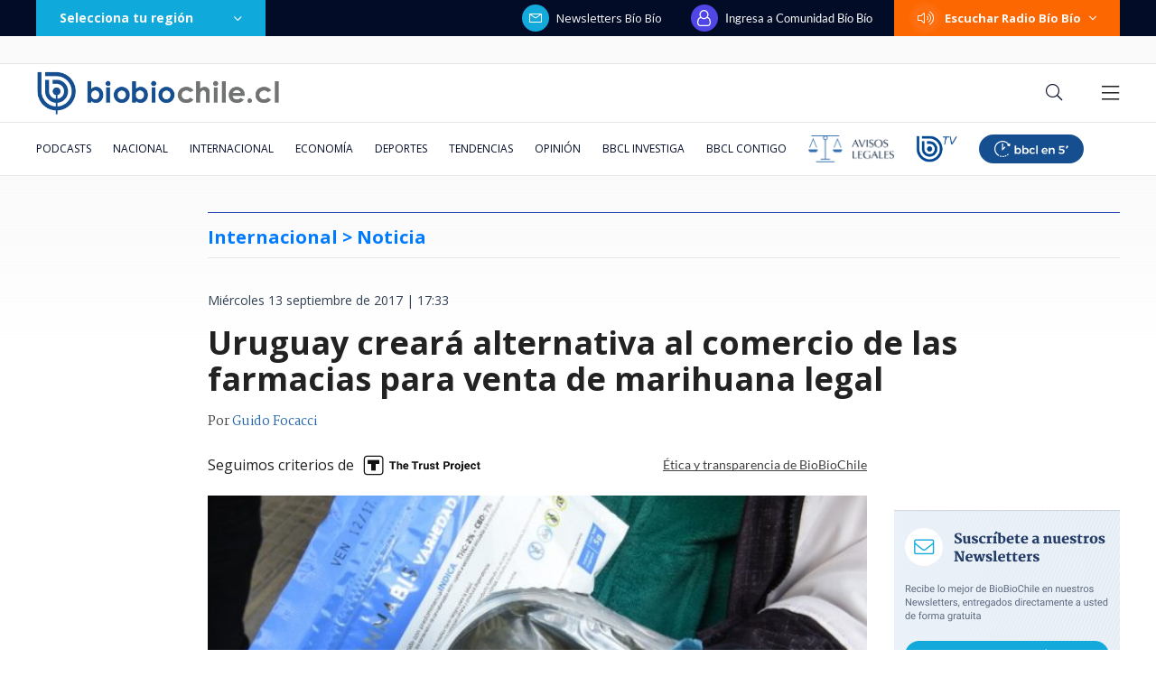

--- FILE ---
content_type: text/html; charset=utf-8
request_url: https://realtime.bbcl.cl/hit/?t=1769114594049&url=https%3A%2F%2Fwww.biobiochile.cl%2Fnoticias%2Finternacional%2Famerica-latina%2F2017%2F09%2F13%2Furuguay-creara-alternativa-al-comercio-de-las-farmacias-para-venta-de-marihuana-legal.shtml&property=01G1KMVDSGMWCR31GWZX0VBJBY&referrer=
body_size: -16
content:
01KFKQ4TZNDF1A4VSR98NG7G60.NGSq8xNBxuG/2AvPlLPU6UrDi1KLYUbYBHjKl304qp8=

--- FILE ---
content_type: text/html; charset=utf-8
request_url: https://www.google.com/recaptcha/api2/aframe
body_size: 250
content:
<!DOCTYPE HTML><html><head><meta http-equiv="content-type" content="text/html; charset=UTF-8"></head><body><script nonce="CRGrXl-QB4uywBTHaUTByw">/** Anti-fraud and anti-abuse applications only. See google.com/recaptcha */ try{var clients={'sodar':'https://pagead2.googlesyndication.com/pagead/sodar?'};window.addEventListener("message",function(a){try{if(a.source===window.parent){var b=JSON.parse(a.data);var c=clients[b['id']];if(c){var d=document.createElement('img');d.src=c+b['params']+'&rc='+(localStorage.getItem("rc::a")?sessionStorage.getItem("rc::b"):"");window.document.body.appendChild(d);sessionStorage.setItem("rc::e",parseInt(sessionStorage.getItem("rc::e")||0)+1);localStorage.setItem("rc::h",'1769114608878');}}}catch(b){}});window.parent.postMessage("_grecaptcha_ready", "*");}catch(b){}</script></body></html>

--- FILE ---
content_type: application/javascript; charset=utf-8
request_url: https://fundingchoicesmessages.google.com/f/AGSKWxVn8tQSy8RME279lkAi9N1vyYAPFFR3A0nljlv_zV-sZ4V0pzI_zFIa1kIetnDcw0Jv8qnbUfQlyNN2MOkAFk_hdsiLmWGWp8HM1gdYkHwpYHCvzHwk6jyM7BDmwqoKeky2Z8BDvORpW40EZXSdqJ-6fSpqWlKbxxZTIonNN1e7qeeSOfHwiFdIy0CV/_/skinad._banner_adv_/vastads./adspace?/adslider-
body_size: -1287
content:
window['c5690647-8200-4533-9226-176c1a0041f4'] = true;

--- FILE ---
content_type: application/javascript
request_url: https://www.biobiochile.cl/static/realtime/realtime-nacional.js?t=1769114604104&callback=BBCL_Realtime
body_size: 1005
content:
/*2026-01-22 20:43:08*/ BBCL_Realtime([{"id":6708135,"titulo":"Ministro Mu\u00f1oz cuestiona extensi\u00f3n de vigencia de licencia de conducir: advierte que posterga problema","url":"https:\/\/www.biobiochile.cl\/noticias\/nacional\/chile\/2026\/01\/22\/ministro-munoz-cuestiona-extension-de-vigencia-de-licencia-de-conducir-advierte-que-posterga-problema.shtml","imagen":"2026\/01\/ministro-munoz-cuestiona-prorroga-de-vigencia-de-licencias-de-conducir-advierte-que-posterga-problema.png","video_rudo_destacado":"","categoria":"nacional","en_vivo":false,"visitas":118},{"id":6707718,"titulo":"Kast afina lista de subsecretarios en medio de \"preocupaci\u00f3n\" de partidos: Silva y Pav\u00e9z lideran lista","url":"https:\/\/www.biobiochile.cl\/noticias\/nacional\/chile\/2026\/01\/22\/kast-afina-lista-de-subsecretarios-en-medio-de-preocupacion-de-partidos-silva-y-pavez-lideran-lista.shtml","imagen":"2026\/01\/kast-subsecretarios.jpg","video_rudo_destacado":"","categoria":"nacional","en_vivo":false,"visitas":105},{"id":6707561,"titulo":"Gobierno gast\u00f3 $389 millones en 71 reuniones por consulta ind\u00edgena: debe restituir dinero no usado","url":"https:\/\/www.biobiochile.cl\/noticias\/nacional\/region-de-la-araucania\/2026\/01\/22\/gobierno-gasto-389-millones-en-71-reuniones-por-consulta-indigena-debe-restituir-dinero-no-usado.shtml","imagen":"2026\/01\/consulta-indigena-gobierno-gasto.jpg","video_rudo_destacado":"","categoria":"nacional","en_vivo":false,"visitas":97},{"id":6708061,"titulo":"Charpentier responde cr\u00edtica de Boric por video en zona de incendio: \"Que se dediquen a hacer la pega\"","url":"https:\/\/www.biobiochile.cl\/noticias\/nacional\/chile\/2026\/01\/22\/charpentier-responde-critica-de-boric-por-video-en-zona-de-incendio-que-se-dediquen-a-hacer-la-pega.shtml","imagen":"2026\/01\/charpentier-responde-critica-de-boric-por-video-en-zona-de-incendio-que-se-dediquen-a-hacer-la-pega.png","video_rudo_destacado":"","categoria":"nacional","en_vivo":false,"visitas":93},{"id":6708134,"titulo":"Presidente Boric decreta dos d\u00edas de duelo nacional por v\u00edctimas de incendios","url":"https:\/\/www.biobiochile.cl\/noticias\/nacional\/chile\/2026\/01\/22\/presidente-boric-decreta-dos-dias-de-duelo-nacional-por-victimas-de-incendios.shtml","imagen":"2026\/01\/boric-duelo-incendios.jpg","video_rudo_destacado":"","categoria":"nacional","en_vivo":false,"visitas":79},{"id":6707401,"titulo":"\"Habr\u00e1 que buscar responsabilidades\": Kast y no autorizaci\u00f3n de quemas en B\u00edo B\u00edo previo a cat\u00e1strofe","url":"https:\/\/www.biobiochile.cl\/noticias\/nacional\/region-del-bio-bio\/2026\/01\/22\/habra-que-buscar-responsabilidades-kast-y-no-autorizacion-de-quemas-en-bio-bio-previo-a-catastrofe.shtml","imagen":"2026\/01\/a-1-por-kast-y-no-autorizacion-de-quemas-en-bio-bio-previo-a-catastrofe.png","video_rudo_destacado":"","categoria":"nacional","en_vivo":false,"visitas":77},{"id":6708186,"titulo":"Delcy Rodr\u00edguez prometi\u00f3 a Trump cooperaci\u00f3n una vez que cayera Maduro, seg\u00fan The Guardian","url":"https:\/\/www.biobiochile.cl\/noticias\/internacional\/america-latina\/2026\/01\/22\/delcy-rodriguez-prometio-a-trump-cooperacion-una-vez-que-cayera-maduro-segun-the-guardian.shtml","imagen":"2026\/01\/delcy-rodriguez-venezuela.png","video_rudo_destacado":"","categoria":"nacional","en_vivo":false,"visitas":71},{"id":6706532,"titulo":"Confirmado: India se convertir\u00e1 en la tercera mayor econom\u00eda mundial, dejando atr\u00e1s a Alemania y Jap\u00f3n","url":"https:\/\/www.biobiochile.cl\/noticias\/economia\/actualidad-economica\/2026\/01\/21\/confirmado-india-se-convertira-en-la-tercera-mayor-economia-mundial-dejando-atras-a-alemania-y-japon.shtml","imagen":"2026\/01\/india-4.jpg","video_rudo_destacado":"","categoria":"nacional","en_vivo":false,"visitas":64},{"id":6703600,"titulo":"Cat\u00e1strofe anticipada: el \"polvor\u00edn\" de 4 mil hect\u00e1reas en Gran Concepci\u00f3n del que nadie se hizo cargo","url":"https:\/\/www.biobiochile.cl\/especial\/bbcl-investiga\/noticias\/reportajes\/2026\/01\/21\/catastrofe-anticipada-el-polvorin-de-4-mil-hectareas-en-gran-concepcion-del-que-nadie-se-hizo-cargo.shtml","imagen":"2026\/01\/incendio-forestal-advertencias-corma.png","video_rudo_destacado":"","categoria":"nacional","en_vivo":false,"visitas":60},{"id":6705621,"titulo":"\"Lamentamos el desenlace\": Pedro, Juan y Diego y helader\u00eda que us\u00f3 marca Savory ir\u00e1n a quiebra","url":"https:\/\/www.biobiochile.cl\/noticias\/economia\/negocios-y-empresas\/2026\/01\/20\/lamentamos-el-desenlace-pedro-juan-y-diego-y-heladeria-que-uso-marca-savory-iran-a-quiebra.shtml","imagen":"2026\/01\/lamentamos-el-desenlace__-pedro-juan-diego-y-heladeria-que-uso-marca-savory-iran-a-quiebra.jpg","video_rudo_destacado":"","categoria":"nacional","en_vivo":false,"visitas":54}])